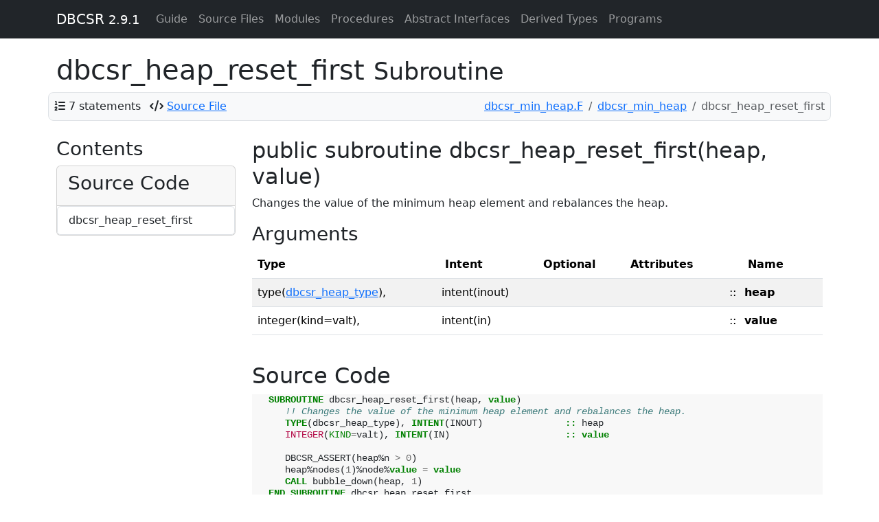

--- FILE ---
content_type: text/html; charset=utf-8
request_url: https://cp2k.github.io/dbcsr/develop/proc/dbcsr_heap_reset_first.html
body_size: 2486
content:
<!-- -*- mode: jinja2 -*- -->

<!DOCTYPE html>
<html lang="en">
  <head>
    <meta charset="utf-8">
    <meta http-equiv="X-UA-Compatible" content="IE=edge">
    <meta name="viewport" content="width=device-width, initial-scale=1">
      <meta name="description" content="">
    <meta name="author" content="DBCSR Authors" >
    <link rel="icon" href="../favicon.png">

    <title>dbcsr_heap_reset_first &ndash; DBCSR</title>

    <!-- Bootstrap -->
    <link href="https://cdn.jsdelivr.net/npm/bootstrap@5.3.3/dist/css/bootstrap.min.css" rel="stylesheet"
          integrity="sha384-QWTKZyjpPEjISv5WaRU9OFeRpok6YctnYmDr5pNlyT2bRjXh0JMhjY6hW+ALEwIH" crossorigin="anonymous">
    <script src="https://cdn.jsdelivr.net/npm/bootstrap@5.3.3/dist/js/bootstrap.bundle.min.js"
            integrity="sha384-YvpcrYf0tY3lHB60NNkmXc5s9fDVZLESaAA55NDzOxhy9GkcIdslK1eN7N6jIeHz" crossorigin="anonymous"></script>
    <!-- Font Awesome -->
    <link href="../css/fontawesome.min.css" rel="stylesheet">
    <link href="../css/brands.min.css" rel="stylesheet">
    <link href="../css/regular.min.css" rel="stylesheet">
    <link href="../css/solid.min.css" rel="stylesheet">
    <link href="../css/v4-font-face.min.css" rel="stylesheet">
    <link href="../css/v4-shims.min.css" rel="stylesheet">
    <!-- MathJax -->
    <script type="text/x-mathjax-config">
      MathJax.Hub.Config({
        TeX: { equationNumbers: { autoNumber: "AMS" } }
      });
    </script>
    <script src="https://cdn.jsdelivr.net/npm/mathjax@2.7.9/MathJax.js?config=TeX-AMS-MML_HTMLorMML" async
            integrity="sha256-DViIOMYdwlM/axqoGDPeUyf0urLoHMN4QACBKyB58Uw=" crossorigin="anonymous"></script>
    <!-- Other scripts and stylesheets -->
    <link href="../css/local.css" rel="stylesheet">
    <link href="../css/pygments.css" rel="stylesheet">
    <script src="../js/svg-pan-zoom.min.js"></script>
  </head>

  <body>

    <!-- Fixed navbar -->
    <div class="container-fluid mb-sm-4 mb-xl-2">
      <nav class="navbar navbar-expand-lg navbar-dark bg-dark fixed-top">
        <div class="container">
          <a class="navbar-brand" href="../index.html">DBCSR <small>2.9.1</small></a>
          <button type="button" class="navbar-toggler" data-bs-toggle="collapse" data-bs-target="#navbar"
                  aria-expanded="false" aria-controls="navbar" aria-label="Toggle navigation">
                  <span class="navbar-toggler-icon">
          </button>

          <div id="navbar" class="navbar-collapse collapse">
            <ul class="navbar-nav">
                <li class="nav-item"><a class="nav-link" href="../page/index.html">Guide</a></li>
                  <li class="nav-item">
                    <a class="nav-link" href="../lists/files.html">Source Files</a>
                  </li>
                <li class="nav-item">
                  <a class="nav-link" href="../lists/modules.html">Modules</a>
                </li>
                <li class="nav-item">
                  <a class="nav-link" href="../lists/procedures.html">Procedures</a>
                </li>
                <li class="nav-item">
                  <a class="nav-link" href="../lists/absint.html">Abstract Interfaces</a>
                </li>
                <li class="nav-item">
                  <a class="nav-link" href="../lists/types.html">Derived Types</a>
                </li>
                <li class="nav-item">
                  <a class="nav-link" href="../lists/programs.html">Programs</a>
                </li>
            </ul>
          </div><!--/.nav-collapse -->
        </div>
      </nav>
    </div>

    <div class="container">
  <div class="row">
    <h1>dbcsr_heap_reset_first
      <small>Subroutine</small>
      
    </h1>
      <div class="container p-2 mb-4 bg-light border rounded-3">
    <div class="row align-items-center justify-content-between" id="info-bar">
      <div class="col">
        <ul class="list-inline" style="margin-bottom:0px;display:inline">

            <li class="list-inline-item" id="statements"><i class="fa fa-list-ol"></i>
              <a data-bs-toggle="tooltip" data-bs-placement="bottom" data-bs-html="true"
                 title=" 0.0% of total for procedures.">7 statements</a>
            </li>

            <li class="list-inline-item" id="source-file">
              <i class="fa fa-code"></i>
              <a href="../src/dbcsr_min_heap.F"> Source File</a>
            </li>
        </ul>
      </div>
      <div class="col">
        <nav aria-label="breadcrumb">
          <ol class="breadcrumb justify-content-end mb-0">
                <li class="breadcrumb-item"><a href='../sourcefile/dbcsr_min_heap.f.html'>dbcsr_min_heap.F</a></li>
                <li class="breadcrumb-item"><a href='../module/dbcsr_min_heap.html'>dbcsr_min_heap</a></li>
            <li class="breadcrumb-item active" aria-current="page">dbcsr_heap_reset_first</li>
          </ol>
        </nav>
      </div>
    </div>
  </div>
  <script>
    // Enable Bootstrap tooltips
    (function () {
      const tooltipTriggerList = document.querySelectorAll('[data-bs-toggle="tooltip"]')
      const tooltipList = [...tooltipTriggerList].map(tooltipTriggerEl => new bootstrap.Tooltip(tooltipTriggerEl))
    })();
  </script>

  </div>
  
  <div class="row">
    <div class="col-md-3 hidden-xs hidden-sm visible-md visible-lg">
      <div id="sidebar">
      <h3>Contents</h3>
  
  
  
  
  
  
  
  
  
  
  
  
  
  
  
  
  
  
  
  
    <div class="card card-primary">
      <div class="card-header text-left"><h3 class="card-title">Source Code</h3></div>
      <div class="list-group">
        <a class="list-group-item" href="../proc/dbcsr_heap_reset_first.html#src">dbcsr_heap_reset_first</a>
      </div>
    </div>


  </div>

    </div>
    
    <div class="col-md-9" id='text'>
    <h2>public  subroutine dbcsr_heap_reset_first(heap, value)  
</h2>
    

    <p>Changes the value of the minimum heap element and rebalances the heap.</p>


    <h3>Arguments</h3>
        <table class="table table-striped varlist">
    <thead>
      <tr>
        <th scope="col">Type</th>
<th scope="col">Intent</th><th scope="col">Optional</th>        <th scope="col">Attributes</th>
        <th scope="col"></th>
        <th scope="col">Name</th>
        <th scope="col"></th>
    </thead>
    <tbody>
        <tr>
            <td>
              <span class="anchor" id="variable-heap~8"></span>
              type(<a href='../type/dbcsr_heap_type.html'>dbcsr_heap_type</a>),
            </td>
<td>intent(inout)</td>
              <td></td>            <td>
              
            </td>
            <td>::</td>
            <td><strong>heap</strong></td>
            <td>
                
            </td>
        </tr>
        <tr>
            <td>
              <span class="anchor" id="variable-value~75"></span>
              integer(kind=valt),
            </td>
<td>intent(in)</td>
              <td></td>            <td>
              
            </td>
            <td>::</td>
            <td><strong>value</strong></td>
            <td>
                
            </td>
        </tr>
    </tbody>
  </table>

    <br>


    
    

    
    



    
    <section>
    <h2><span class="anchor" id="src"></span>Source Code</h2>
    <div class="hl codehilite"><pre><span></span><span class="w">   </span><span class="k">SUBROUTINE </span><span class="n">dbcsr_heap_reset_first</span><span class="p">(</span><span class="n">heap</span><span class="p">,</span><span class="w"> </span><span class="k">value</span><span class="p">)</span>
<span class="w">      </span><span class="c">!! Changes the value of the minimum heap element and rebalances the heap.</span>
<span class="w">      </span><span class="k">TYPE</span><span class="p">(</span><span class="n">dbcsr_heap_type</span><span class="p">),</span><span class="w"> </span><span class="k">INTENT</span><span class="p">(</span><span class="n">INOUT</span><span class="p">)</span><span class="w">               </span><span class="kd">::</span><span class="w"> </span><span class="n">heap</span>
<span class="w">      </span><span class="kt">INTEGER</span><span class="p">(</span><span class="nb">KIND</span><span class="o">=</span><span class="n">valt</span><span class="p">),</span><span class="w"> </span><span class="k">INTENT</span><span class="p">(</span><span class="n">IN</span><span class="p">)</span><span class="w">                     </span><span class="kd">::</span><span class="w"> </span><span class="k">value</span>

<span class="k">      </span><span class="n">DBCSR_ASSERT</span><span class="p">(</span><span class="n">heap</span><span class="p">%</span><span class="n">n</span><span class="w"> </span><span class="o">&gt;</span><span class="w"> </span><span class="mi">0</span><span class="p">)</span>
<span class="w">      </span><span class="n">heap</span><span class="p">%</span><span class="n">nodes</span><span class="p">(</span><span class="mi">1</span><span class="p">)%</span><span class="n">node</span><span class="p">%</span><span class="k">value</span><span class="w"> </span><span class="o">=</span><span class="w"> </span><span class="k">value</span>
<span class="k">      CALL </span><span class="n">bubble_down</span><span class="p">(</span><span class="n">heap</span><span class="p">,</span><span class="w"> </span><span class="mi">1</span><span class="p">)</span>
<span class="w">   </span><span class="k">END SUBROUTINE </span><span class="n">dbcsr_heap_reset_first</span>
</pre></div>

    </section>
    <br>
    
    </div>
  </div>

      <hr>
    </div> <!-- /container -->
    <footer>
      <div class="container">
        <div class="row justify-content-between">
          <div class="col">
            <p>
              DBCSR
 was developed by DBCSR Authors<br>              &copy; 2026 
</p>
          </div>
          <div class="col">
            <p class="text-end">
              Documentation generated by
              <a href="https://github.com/Fortran-FOSS-Programmers/ford">FORD</a>
            </p>
          </div>
        </div>
        <br>
      </div> <!-- /container -->
    </footer>
  </body>
</html>